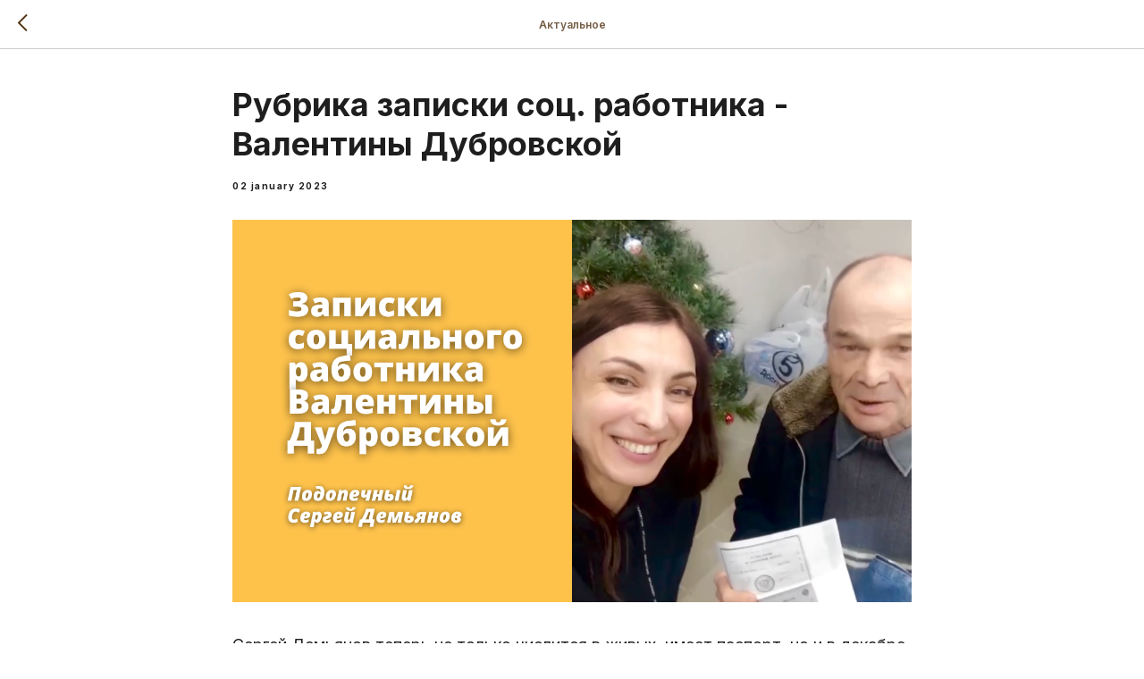

--- FILE ---
content_type: application/javascript
request_url: https://static.tildacdn.com/ws/project2920961/tilda-blocks-page14877012.min.js?t=1768987444
body_size: 6580
content:
window.isMobile=!1;if(/Android|webOS|iPhone|iPad|iPod|BlackBerry|IEMobile|Opera Mini/i.test(navigator.userAgent)){window.isMobile=!0}
function t_throttle(fn,threshhold,scope){var last;var deferTimer;threshhold||(threshhold=250);return function(){var context=scope||this;var now=+new Date();var args=arguments;if(last&&now<last+threshhold){clearTimeout(deferTimer);deferTimer=setTimeout(function(){last=now;fn.apply(context,args)},threshhold)}else{last=now;fn.apply(context,args)}}}
function t772_init(recId){var rec=document.getElementById('rec'+recId);if(!rec)return;t_onFuncLoad('t_card__moveClickOnCard',function(){t_card__moveClickOnCard(recId)});t_onFuncLoad('t_card__addFocusOnTab',function(){t_card__addFocusOnTab(recId)});var container=rec.querySelector('.t772__container_mobile-flex');if(!container)return;var allRecords=document.getElementById('allrecords');if(!allRecords.getAttribute('data-tilda-mode')&&(window.lazy==='y'||allRecords.getAttribute('data-tilda-lazy')==='yes')){t_onFuncLoad('t_lazyload_update',function(){container.addEventListener('scroll',t_throttle(function(){t_lazyload_update()}))})}}
function t390_initPopup(recId){var rec=document.getElementById('rec'+recId);if(!rec)return;var container=rec.querySelector('.t390');if(!container)return;rec.setAttribute('data-animationappear','off');rec.style.opacity=1;var popup=rec.querySelector('.t-popup');var popupTooltipHook=popup.getAttribute('data-tooltip-hook');var analitics=popup.getAttribute('data-track-popup');var popupCloseBtn=popup.querySelector('.t-popup__close');var hrefs=rec.querySelectorAll('a[href*="#"]');var escapeEvent=t390_escClosePopup.bind(this,recId);if(popupTooltipHook){t_onFuncLoad('t_popup__addAttributesForAccessibility',function(){t_popup__addAttributesForAccessibility(popupTooltipHook)});document.addEventListener('click',function(event){var target=event.target;var href=target.closest('a[href="'+popupTooltipHook+'"]')?target:!1;if(!href)return;event.preventDefault();t390_showPopup(recId,escapeEvent);t_onFuncLoad('t_popup__resizePopup',function(){t_popup__resizePopup(recId)});t390__lazyLoad();if(analitics&&window.Tilda){Tilda.sendEventToStatistics(analitics,popupTooltipHook)}});t_onFuncLoad('t_popup__addClassOnTriggerButton',function(){t_popup__addClassOnTriggerButton(document,popupTooltipHook)})}
popup.addEventListener('scroll',t_throttle(function(){t390__lazyLoad()}));popup.addEventListener('click',function(event){if(event.target===this)t390_closePopup(recId,escapeEvent)});popupCloseBtn.addEventListener('click',function(){t390_closePopup(recId,escapeEvent)});for(var i=0;i<hrefs.length;i++){hrefs[i].addEventListener('click',function(){var url=this.getAttribute('href');if(!url||url.substring(0,7)!='#price:'){t390_closePopup(recId,escapeEvent);if(!url||url.substring(0,7)=='#popup:'){setTimeout(function(){if(typeof t_triggerEvent==='function')t_triggerEvent(document.body,'popupShowed');document.body.classList.add('t-body_popupshowed')},300)}}})}
var curPath=window.location.pathname;var curFullPath=window.location.origin+curPath;var isAndroid=/(android)/i.test(navigator.userAgent);if(isAndroid){var selects='a[href^="#"]:not([href="#"]):not([href^="#price"]):not([href^="#popup"]):not([href^="#prodpopup"]):not([href^="#order"]):not([href^="#!"]),'+'a[href^="'+curPath+'#"]:not([href*="#!/tproduct/"]):not([href*="#!/tab/"]):not([href*="#popup"]),'+'a[href^="'+curFullPath+'#"]:not([href*="#!/tproduct/"]):not([href*="#!/tab/"]):not([href*="#popup"])';var selectors=rec.querySelectorAll(selects);for(var i=0;i<selectors.length;i++){selectors[i].addEventListener('click',function(event){var hash=this.hash.trim();if(window.location.hash){setTimeout(function(){window.location.href=hash},50)}})}}
function t390_escClosePopup(recId){if(arguments[1].key==='Escape')t390_closePopup(recId,escapeEvent)}}
function t390_showPopup(recId,escapeEvent){var rec=document.getElementById('rec'+recId);if(!rec)return;var container=rec.querySelector('.t390');if(!container)return;var windowWidth=window.innerWidth;var screenMin=rec.getAttribute('data-screen-min');var screenMax=rec.getAttribute('data-screen-max');if(screenMin&&windowWidth<parseInt(screenMin,10))return;if(screenMax&&windowWidth>parseInt(screenMax,10))return;var popup=rec.querySelector('.t-popup');var documentBody=document.body;t_onFuncLoad('t_popup__showPopup',function(){t_popup__showPopup(popup)});if(typeof t_triggerEvent==='function')t_triggerEvent(document.body,'popupShowed');documentBody.classList.add('t-body_popupshowed');documentBody.classList.add('t390__body_popupshowed');document.addEventListener('keydown',escapeEvent)}
function t390_closePopup(recId,escapeEvent){var rec=document.getElementById('rec'+recId);var popup=rec.querySelector('.t-popup');var popupActive=document.querySelector('.t-popup.t-popup_show');if(popup===popupActive){if(typeof t_triggerEvent==='function')t_triggerEvent(document.body,'popupHidden');document.body.classList.remove('t-body_popupshowed');document.body.classList.remove('t390__body_popupshowed')}
popup.classList.remove('t-popup_show');t_onFuncLoad('t_popup__addFocusOnTriggerButton',function(){t_popup__addFocusOnTriggerButton()});setTimeout(function(){var popupHide=document.querySelectorAll('.t-popup:not(.t-popup_show)');for(var i=0;i<popupHide.length;i++){popupHide[i].style.display='none'}},300);document.removeEventListener('keydown',escapeEvent)}
function t390_sendPopupEventToStatistics(popupName){var virtPage='/tilda/popup/';var virtTitle='Popup: ';if(popupName.substring(0,7)=='#popup:'){popupName=popupName.substring(7)}
virtPage+=popupName;virtTitle+=popupName;if(window.Tilda&&typeof Tilda.sendEventToStatistics=='function'){Tilda.sendEventToStatistics(virtPage,virtTitle,'',0)}else{if(ga){if(window.mainTracker!='tilda'){ga('send',{hitType:'pageview',page:virtPage,title:virtTitle})}}
if(window.mainMetrika&&window[window.mainMetrika]){window[window.mainMetrika].hit(virtPage,{title:virtTitle,referer:window.location.href})}}}
function t390__lazyLoad(){var allRecords=document.getElementById('allrecords');if(window.lazy==='y'||(allRecords&&allRecords.getAttribute('data-tilda-lazy')==='yes')){t_onFuncLoad('t_lazyload_update',function(){t_lazyload_update()})}}
function t121_init(recid){var rec=document.getElementById('rec'+recid);if(!rec)return;var wrapperBlock=rec.querySelector('.t121');var videoLazy=rec.querySelector('.t-video-lazyload');if(videoLazy){t_onFuncLoad('t_video_lazyload__setHeight',function(){var videoHeight=videoLazy.getAttribute('data-videolazy-height');if(videoHeight!=='540px')return;t_video_lazyload__setHeight(videoLazy);window.addEventListener('resize',function(){t_video_lazyload__setHeight(videoLazy)});if(!wrapperBlock)return;wrapperBlock.addEventListener('displayChanged',function(){t_video_lazyload__setHeight(videoLazy)})})}
var videoCarrier=rec.querySelector('.t-video-carier');if(!videoCarrier)return;var screenMin=rec.getAttribute('data-screenmin');var screenMax=rec.getAttribute('data-screenmax');var isLoad=!1;if(window.innerWidth<parseInt(screenMin,10)||window.innerWidth>parseInt(screenMax,10))return;window.addEventListener('scroll',t_throttle(function(){if(!isLoad){var videoCarrierOffsetTop=videoCarrier.getBoundingClientRect().top+window.pageYOffset;var videoCarrierHeight=parseInt(window.getComputedStyle(videoCarrier).height,10);var windowScrollTop=window.pageYOffset;var windowHeight=window.innerHeight;if(windowScrollTop+windowHeight>videoCarrierOffsetTop-500&&windowScrollTop<videoCarrierOffsetTop+videoCarrierHeight+501){t_onFuncLoad('processYoutubeVideo',function(){processYoutubeVideo(videoCarrier,videoCarrier.style.height)});isLoad=!0}}}));var event=document.createEvent('HTMLEvents');event.initEvent('scroll',!0,!1);window.dispatchEvent(event)}
function t404_unifyHeights(recId){var rec=document.getElementById('rec'+recId);if(!rec)return;var mainContainer=rec.querySelector('.t404');if(!mainContainer)return;var containers=rec.querySelectorAll('.t-container');for(var i=0;i<containers.length;i++){var container=containers[i];var titles=container.querySelectorAll('.t404__title');var descrs=container.querySelectorAll('.t404__descr');var maxHeight=0;for(var j=0;j<titles.length;j++){var title=titles[j];title.style.height='';var titleStyle=getComputedStyle(title,null);var titlePaddingTop=parseInt(titleStyle.paddingTop)||0;var titlePaddingBottom=parseInt(titleStyle.paddingBottom)||0;var titleHeight=title.clientHeight-(titlePaddingTop+titlePaddingBottom);if(titleHeight>maxHeight)maxHeight=titleHeight}
if(window.innerWidth>=960){for(var j=0;j<titles.length;j++){titles[j].style.height=maxHeight+'px'}}else{for(var j=0;j<titles.length;j++){titles[j].style.height='auto'}}
maxHeight=0;for(var j=0;j<descrs.length;j++){var descr=descrs[j];descr.style.height='';var descrStyle=getComputedStyle(descr,null);var descrPaddingTop=parseInt(descrStyle.paddingTop)||0;var descrPaddingBottom=parseInt(descrStyle.paddingBottom)||0;var descrHeight=descr.clientHeight-(descrPaddingTop+descrPaddingBottom);if(descrHeight>maxHeight)maxHeight=descrHeight}
if(window.innerWidth>=960){for(var j=0;j<descrs.length;j++){descrs[j].style.height=maxHeight+'px'}}else{for(var j=0;j<descrs.length;j++){descrs[j].style.height='auto'}}}}
function t404_unifyHeightsTextwrapper(recId){var rec=document.getElementById('rec'+recId);if(!rec)return;var mainContainer=rec.querySelector('.t404');if(!mainContainer)return;var containers=rec.querySelectorAll('.t-container');for(var i=0;i<containers.length;i++){var container=containers[i];var textWrappers=container.querySelectorAll('.t404__textwrapper');var maxHeight=0;for(var j=0;j<textWrappers.length;j++){var textWrapper=textWrappers[j];textWrapper.style.height='auto';var textWrapperStyle=getComputedStyle(textWrapper,null);var textWrapperPaddingTop=parseInt(textWrapperStyle.paddingTop)||0;var textWrapperPaddingBottom=parseInt(textWrapperStyle.paddingBottom)||0;var textWrapperHeight=textWrapper.clientHeight-(textWrapperPaddingTop+textWrapperPaddingBottom);if(textWrapperHeight>maxHeight)maxHeight=textWrapperHeight}
if(window.innerWidth>=960){for(var j=0;j<textWrappers.length;j++){textWrappers[j].style.height=maxHeight+'px'}}else{for(var j=0;j<textWrappers.length;j++){textWrappers[j].style.height='auto'}}}}
function t404_showMore(recId){var rec=document.getElementById('rec'+recId);if(!rec)return;var container=rec.querySelector('.t404');if(!container)return;var cols=container.querySelectorAll('.t-col');var allRecords=document.getElementById('allrecords');for(var i=0;i<cols.length;i++){cols[i].style.display='none'}
var cardsLength=cols.length;var cardsCount=parseInt(container.getAttribute('data-show-count'),10);if(cardsCount>500)cardsCount=500;var startIndexShowBlock=cardsCount;var countShowBlock=cardsCount;var colsShow=t404__getShowBlocks(cols,startIndexShowBlock);for(var i=0;i<colsShow.length;i++){colsShow[i].style.display='block'}
var showMoreBtn=rec.querySelector('.t404__showmore');if(showMoreBtn){showMoreBtn.addEventListener('click',function(){startIndexShowBlock=startIndexShowBlock+countShowBlock<=cardsLength?startIndexShowBlock+countShowBlock:cardsLength;var newColsShow=t404__getShowBlocks(cols,startIndexShowBlock);for(var i=0;i<newColsShow.length;i++){newColsShow[i].style.display='block'}
if(startIndexShowBlock===cardsLength){showMoreBtn.style.display='none'}
t404__triggerEvent(container,'displayChanged');if(window.lazy==='y'||allRecords.getAttribute('data-tilda-lazy')==='yes'){t_onFuncLoad('t_lazyload_update',function(){t_lazyload_update()})}})}}
function t404__getShowBlocks(elements,index){var newElements=[];for(var i=0;i<elements.length;i++){if(i<=index-1)newElements.push(elements[i])}
return newElements}
function t404__triggerEvent(el,eventName){var event;if(typeof window.CustomEvent==='function'){event=new CustomEvent(eventName)}else if(document.createEvent){event=document.createEvent('HTMLEvents');event.initEvent(eventName,!0,!1)}else if(document.createEventObject){event=document.createEventObject();event.eventType=eventName}
event.eventName=eventName;if(el.dispatchEvent){el.dispatchEvent(event)}else if(el.fireEvent){el.fireEvent('on'+event.eventType,event)}else if(el[eventName]){el[eventName]()}else if(el['on'+eventName]){el['on'+eventName]()}}
function t531_setHeight(recId){var rec=document.getElementById('rec'+recId);if(!rec)return;var container=rec.querySelector('.t531');if(!container)return;var images=rec.querySelectorAll('.t531__blockimg');if(!images[0])return;var imageWidth=images[0].getAttribute('data-image-width');var imageHeight=images[0].getAttribute('data-image-height');var imageRatio=imageHeight/imageWidth;var imagePadding=imageRatio*100;for(var i=0;i<images.length;i++){images[i].style.paddingBottom=imagePadding+'%'}
if(window.innerWidth>480){var textWrappers=rec.querySelectorAll('.t531__textwrapper');var imageWrapperHeight=rec.querySelector('.t531__imgwrapper').clientHeight;for(var i=0;i<textWrappers.length;i++){textWrappers[i].style.height=imageWrapperHeight+'px'}}}
function t982_init(recId){var rec=document.getElementById('rec'+recId);if(!rec)return;var container=rec.querySelector('.t982');if(!container)return;var itemWrappers=rec.querySelectorAll('.t982__itemwrapper');var socials=rec.querySelectorAll('.t982__socials');for(var i=0;i<socials.length;i++){var social=socials[i];var socialAttr=social.getAttribute('data-social-links');var links=[];social.removeAttribute('data-social-links');if(socialAttr){links=socialAttr.split(',');for(var j=0;j<links.length;j++){t982_addSocialsItem(links[j].trim(),social)}}}
t982_setEqualHeight(itemWrappers);if(typeof jQuery!=='undefined'){$(container).bind('displayChanged',function(){t982_setEqualHeight(itemWrappers)})}else{container.addEventListener('displayChanged',t_throttle(function(){t982_setEqualHeight(itemWrappers)}))}}
function t982_addSocialsItem(link,socialWrapper){var item=t982_findSocialsItem(link);if(item){var block='';block='<div class="t982__socials-item">';block+='<a href="'+link+'"  class="t982__socials-link" target="_blank" rel="nofollow noopener noreferrer">';block+=item.title;block+='</a>';block+='</div>';socialWrapper.append(block)}}
function t982_findSocialsItem(link){var socials=[{title:'Facebook',str:['facebook','fb.com'],},{title:'Twitter',str:['twitter'],},{title:'Vkontakte',str:['vk.com','vk.me'],},{title:'Odnoklassniki',str:['ok.ru'],},{title:'Behance',str:['behance'],},{title:'Vimeo',str:['vimeo'],},{title:'YouTube',str:['youtube','youtu.be'],},{title:'Instagram',str:['instagram'],},{title:'Pinterest',str:['pinterest'],},{title:'LinkedIn',str:['linkedin'],},{title:'SoundCloud',str:['soundcloud'],},{title:'Telegram',str:['telegram','t.me'],},{title:'WhatsApp',str:['wa.me'],},];var socialsItem;Array.prototype.forEach.call(socials,function(item){Array.prototype.forEach.call(item.str,function(s){if(link.indexOf(s)!==-1)socialsItem=item})});return socialsItem}
function t982_setEqualHeight(itemWrappers){var maxHeight=0;for(var i=0;i<itemWrappers.length;i++){itemWrappers[i].style.height=''}
for(var i=0;i<itemWrappers.length;i++){var itemWrapper=itemWrappers[i];var itemWrapperStyle=getComputedStyle(itemWrapper,null);var itemWrapperPaddingTop=parseInt(itemWrapperStyle.paddingTop)||0;var itemWrapperPaddingBottom=parseInt(itemWrapperStyle.paddingBottom)||0;var itemWrapperHeight=itemWrapper.clientHeight-(itemWrapperPaddingTop+itemWrapperPaddingBottom);if(itemWrapperHeight>maxHeight)maxHeight=itemWrapperHeight}
if(window.innerWidth>=960){for(var i=0;i<itemWrappers.length;i++){itemWrappers[i].style.height=maxHeight+'px'}}else{for(var i=0;i<itemWrappers.length;i++){itemWrappers[i].style.height='auto'}}}
function t400_init(recId){var rec=document.getElementById('rec'+recId);if(!rec)return;var container=rec.querySelector('.t400');if(!container)return;var button=rec.querySelector('.t400__submit');var buttonText=button.querySelector('.t-btnflex__text, .t-btntext__text');var hideBackText=button.getAttribute('data-hide-back-text');var showMoreText=(buttonText&&buttonText.textContent)||'';button.addEventListener('click',function(){if(hideBackText&&button.classList.contains('t400__submit_hide-back')){t400_alltabs_updateContent(recId);button.classList.remove('t400__submit_hide-back');if(buttonText)buttonText.textContent=showMoreText;var zeroBlocks=document.querySelectorAll('.t396');for(var i=0;i<zeroBlocks.length;i++){t400__triggerEvent(zeroBlocks[i],'displayChanged')}
button.scrollIntoView({behavior:'smooth',block:'center'});return}
var recIds=button.getAttribute('data-hidden-rec-ids').split(',');for(var i=0;i<recIds.length;i++){var recShowBlock=document.getElementById('rec'+recIds[i]);if(recShowBlock){recShowBlock.classList.remove('t400__off');recShowBlock.style.opacity='';var selectors=recShowBlock.querySelectorAll('.t-feed, .t-store, .t-store__product-snippet, .t117, .t121, .t132, .t223, .t226, .t228, .t229, .t230, .t268, .t279, .t341, .t346, .t347, .t349, .t351, .t353, .t384, .t385, .t386, .t396, .t400, .t404, .t409, .t410, .t412, .t418, .t422, .t425, .t428, .t433, .t456, .t477, .t478, .t480, .t486, .t498, .t504, .t506, .t509, .t511, .t517, .t518, .t519, .t520, .t527, .t531, .t532, .t533, .t538, .t539, .t544, .t545, .t552, .t554, .t570, .t577, .t592, .t598, .t599, .t601, .t604, .t605, .t609, .t615, .t616, .t650, .t659, .t670, .t675, .t686, .t688, .t694, .t698, .t700, .t726, .t728, .t730, .t734, .t738, .t740, .t744, .t754, .t760, .t762, .t764, .t774, .t776, .t778, .t780, .t786, .t798, .t799, .t801, .t813, .t814, .t822, .t826, .t827, .t829, .t842, .t843, .t849, .t850, .t851, .t856, .t858, .t859, .t860, .t881, .t889, .t899, .t902, .t905, .t912, .t923, .t937, .t958, .t959, .t979, .t982, .t983, .t989, .t994, .t1000, .t1003, .t1067, .t1068, .t1069, .t1070, .t1071, .t1072, .t1053');for(var j=0;j<selectors.length;j++){t400__triggerEvent(selectors[j],'displayChanged')}
var displayChangedBlock=recShowBlock.querySelector('[data-display-changed="true"]');if(displayChangedBlock)t400__triggerEvent(displayChangedBlock,'displayChanged')}}
if(hideBackText){button.classList.add('t400__submit_hide-back');if(buttonText)buttonText.textContent=hideBackText}else{rec.classList.add('t400__off');rec.style.display='none'}
if(window.lazy==='y'||document.getElementById('allrecords').getAttribute('data-tilda-lazy')==='yes'){t_onFuncLoad('t_lazyload_update',function(){t_lazyload_update()})}});t400_alltabs_updateContent(recId)}
function t400_alltabs_updateContent(recId){var rec=document.getElementById('rec'+recId);if(!rec)return;var button=rec.querySelector('.t400__submit');if(!button)return;var recIds=button.getAttribute('data-hidden-rec-ids').split(',');for(var i=0;i<recIds.length;i++){var recHideBlock=document.getElementById('rec'+recIds[i]);if(!recHideBlock)continue;recHideBlock.setAttribute('data-animationappear','off');recHideBlock.setAttribute('data-connect-with-tab','yes');recHideBlock.classList.add('t400__off')}
rec.setAttribute('data-hiding-completed','yes')}
function t400__triggerEvent(el,eventName){var event;if(typeof window.CustomEvent==='function'){event=new CustomEvent(eventName)}else if(document.createEvent){event=document.createEvent('HTMLEvents');event.initEvent(eventName,!0,!1)}else if(document.createEventObject){event=document.createEventObject();event.eventType=eventName}
event.eventName=eventName;if(el.dispatchEvent){el.dispatchEvent(event)}else if(el.fireEvent){el.fireEvent('on'+event.eventType,event)}else if(el[eventName]){el[eventName]()}else if(el['on'+eventName]){el['on'+eventName]()}}
window.requestAnimationFrame=(function(){return(window.requestAnimationFrame||window.webkitRequestAnimationFrame||window.mozRequestAnimationFrame||window.oRequestAnimationFrame||window.msRequestAnimationFrame||function(callback){window.setTimeout(callback,1000/60)})})();function t270_scroll(hash,offset){if(!hash)return;t270_checkLoad(hash,offset);var excludeHashes=['#!/tproduct/','#!/tab/','#opencart'];if(excludeHashes.includes(hash)){return!0}
var isHistoryChangeAllowed=window.location.hash!==hash;var wrapperBlock=document.querySelector('.t270');var dontChangeHistory=wrapperBlock?Boolean(wrapperBlock.getAttribute('data-history-disabled')):!1;t270_scrollToEl(hash,offset);if(!dontChangeHistory&&isHistoryChangeAllowed){if(history.pushState){history.pushState(null,null,hash)}else{window.location.hash=hash}
isHistoryChangeAllowed=!1}
return!0}
function t270_checkLoad(hash,offset){if(window.t270_loadChecked)return;var sliderWrappers=document.body.querySelectorAll('.t-slds__items-wrapper');if(!sliderWrappers.length)return;var lastWrapper=sliderWrappers[sliderWrappers.length-1];var sliderImgs=lastWrapper?lastWrapper.querySelectorAll('.t-slds__bgimg'):[];var lastImg=sliderImgs[sliderImgs.length-1];var imageUrl=lastImg?window.getComputedStyle(lastImg).backgroundImage:'';imageUrl=imageUrl.substring(5,imageUrl.length-2);var preloaderImg=document.createElement('img');preloaderImg.src=imageUrl?imageUrl:'';preloaderImg.addEventListener('load',function(){t270_scroll(hash,offset);window.t270_loadChecked=!0})}
function t270_scrollToEl(hash,offset){var SCROLL_DURATION_MS=500;var body=document.body;if(body.getAttribute('data-scroll'))return;var scrollTargetY=t270_getTarget(hash,offset);if(isNaN(scrollTargetY))return;var canSmoothScroll=window.CSS&&window.CSS.supports('scroll-behavior','smooth')&&'scrollBehavior' in document.documentElement.style;var userAgent=navigator.userAgent.toLowerCase();var isAndroid=userAgent.indexOf('android')!==-1;if(window.isMobile&&!isAndroid&&canSmoothScroll){body.setAttribute('data-scroll','true');window.scrollTo({left:0,top:scrollTargetY,behavior:'smooth',});setTimeout(function(){body.removeAttribute('data-scroll')},SCROLL_DURATION_MS)}else{t270_smoothScrollTo(scrollTargetY,SCROLL_DURATION_MS)}}
function t270_smoothScrollTo(targetY,duration=500){var body=document.body;var startY=window.scrollY||window.pageYOffset;var deltaY=targetY-startY;var startTime=performance.now();function easeInOutQuad(t){return Math.pow(t,2)}
function scroll(){var currentTime=performance.now();var elapsedTime=Math.min((currentTime-startTime)/duration,1);var ease=easeInOutQuad(elapsedTime);window.scrollTo(0,startY+deltaY*ease);if(elapsedTime<1){requestAnimationFrame(scroll)}else{body.removeAttribute('data-scroll');body.removeAttribute('data-scrollable');window.scrollTo(0,targetY)}}
body.setAttribute('data-scroll','true');body.setAttribute('data-scrollable','true');requestAnimationFrame(scroll)}
function t270_getTarget(hash,offset){var target;try{if(hash.substring(0,1)==='#'){target=document.getElementById(hash.substring(1))}else{target=document.querySelector(hash)}}catch(event){console.log('Exception t270: '+event.message);return}
if(!target){target=document.querySelector('a[name="'+hash.substr(1)+'"], div[id="'+hash.substr(1)+'"]');if(!target)return}
target=parseInt(target.getBoundingClientRect().top+window.pageYOffset-offset,10);target=Math.max(target,0);return target}
function t456_setListMagin(recid,imglogo){var rec=document.getElementById('rec'+recid);if(!rec||window.innerWidth<=980)return;var menu=rec.querySelector('.t456');var leftSide=menu?menu.querySelector('.t456__leftwrapper'):null;var list=menu?menu.querySelector('.t456__list'):null;var leftSideWidth=leftSide?leftSide.offsetWidth:0;if(list)list.style.marginRight=(imglogo?leftSideWidth:leftSideWidth+30)+'px'}
function t280_showMenu(recid){var rec=document.getElementById('rec'+recid);if(!rec)return;var isChrome=/Chrome/.test(navigator.userAgent)&&/Google Inc/.test(navigator.vendor);var isAndroid=/(android)/i.test(navigator.userAgent);var menu=rec.querySelector('.t280');var menuItems=rec.querySelectorAll('.t280__menu__item');var menuLinks=rec.querySelectorAll('.t978__menu-link');var menuContainer=rec.querySelector('.t280__menu');var menuBurger=menu?menu.querySelector('.t-menuburger'):null;var clickElementsList=rec.querySelectorAll('.t280 .t-menuburger, .t280__menu__bg, .t280__menu__link:not(.tooltipstered):not(.t280__menu__link_submenu), .t978__tooltip-menu_mobile');Array.prototype.forEach.call(clickElementsList,function(clickElement){clickElement.addEventListener('click',function(){if(clickElement.closest('.t280__menu__link.tooltipstered')||clickElement.closest('.t794__tm-link'))
return;if(isChrome&&isAndroid&&menuItems.length>10&&window.location.hash){setTimeout(function(){var hash=window.location.hash;window.location.hash='';window.location.hash=hash},50)}
if(!clickElement.closest('.t978__tm-link, .t966__tm-link')){document.body.classList.toggle('t280_opened');if(menu)menu.classList.toggle('t280__main_opened')}
if(clickElement.classList.contains('t-menuburger')){var expandedStatus=clickElement.classList.contains('t-menuburger-opened');clickElement.setAttribute('aria-expanded',expandedStatus)}
t280_changeSize(recid);t280_highlight(recid)})});document.addEventListener('click',function(e){if(e.target.closest('.t978__tm-link, .t966__tm-link, .t-menusub__target-link, .t978__menu-link_hook, .t978__menu-item')){setTimeout(function(){t280_changeSize(recid);if(menuContainer)menuContainer.style.transition='none'},200)}});Array.prototype.forEach.call(menuLinks,function(link){link.addEventListener('click',function(){t280_changeSize(recid)})});if(menu){menu.addEventListener('clickedAnchorInTooltipMenu',function(){document.body.classList.remove('t280_opened');menu.classList.remove('t280__main_opened')})}
var submenuLinks=rec.querySelectorAll('.t-menusub__link-item');Array.prototype.forEach.call(submenuLinks,function(link){link.addEventListener('click',function(){if(link.hasAttribute('data-menu-submenu-hook')||link.classList.contains('t794__tm-link')||link.hasAttribute('data-tooltip-menu-id')){return}
document.body.classList.remove('t280_opened');if(menu)menu.classList.remove('t280__main_opened');if(menuBurger){menuBurger.classList.remove('t-menuburger-opened');menuBurger.setAttribute('aria-expanded',!1)}})});if(submenuLinks.length>0){document.addEventListener('submenuShow',function(){t280_changeSize(recid)})}}
function t280_changeSize(recid){var rec=document.getElementById('rec'+recid);if(!rec)return;var menu=rec.querySelector('.t280__menu');var menuBottom=rec.querySelector('.t280__bottom');var menuContainer=rec.querySelector('.t280__container');var menuWrapper=rec.querySelector('.t280__menu__wrapper');var menuHeight=menu?menu.offsetHeight:0;var menuBottomHeight=menuBottom?menuBottom.offsetHeight:0;var menuContainerHeight=menuContainer?menuContainer.offsetHeight:0;var padding=140;if(menuHeight>document.documentElement.clientHeight-(menuBottomHeight+menuContainerHeight+padding)){if(menuWrapper)menuWrapper.classList.add('t280__menu_static');if(menu)menu.style.paddingTop=(menuContainerHeight||0)+'px'}else{if(menuWrapper)menuWrapper.classList.remove('t280__menu_static');if(menu)menu.style.paddingTop=''}}
function t280_changeBgOpacityMenu(recid){var rec=document.getElementById('rec'+recid);if(!rec)return;var menuBlocks=rec.querySelectorAll('.t280__container__bg');Array.prototype.forEach.call(menuBlocks,function(menu){var bgColor=menu.getAttribute('data-bgcolor-rgba');var bgColorAfterScroll=menu.getAttribute('data-bgcolor-rgba-afterscroll');var bgOpacity=menu.getAttribute('data-bgopacity');var bgOpacityTwo=menu.getAttribute('data-bgopacity2');var menuShadowOpacity=parseInt(menu.getAttribute('data-menushadow'),10)||0;menuShadowOpacity/=100;var menuShadowCSS=menu.getAttribute('data-menushadow-css');menu.style.backgroundColor=window.pageYOffset>20?bgColorAfterScroll:bgColor;if((window.pageYOffset>20&&bgOpacityTwo==='0')||(window.pageYOffset<=20&&(bgOpacity==='0.0'||bgOpacity==='0'))||(!menuShadowOpacity&&!menuShadowCSS)){menu.style.boxShadow='none'}else if(menuShadowCSS){menu.style.boxShadow=menuShadowCSS}else if(menuShadowOpacity){menu.style.boxShadow='0px 1px 3px rgba(0,0,0,'+menuShadowOpacity+')'}})}
function t280_appearMenu(){var menuBlocks=document.querySelectorAll('.t280');Array.prototype.forEach.call(menuBlocks,function(menuBlock){var menu=menuBlock.querySelector('.t280__positionfixed');if(menu){var appearOffset=menuBlock.getAttribute('data-appearoffset');if(appearOffset&&appearOffset.indexOf('vh')!==-1){appearOffset=Math.floor(window.innerHeight*(parseInt(appearOffset)/100))}
appearOffset=parseInt(appearOffset,10);var menuHeight=menu.clientHeight;if(isNaN(appearOffset))return;if(window.pageYOffset>=appearOffset){if(menu.style.transform==='translateY(-'+menuHeight+'px)'){t280_slideUpElement(menu,menuHeight,'toBottom')}}else if(menu.style.transform==='translateY(0px)'){t280_slideUpElement(menu,menuHeight,'toTop')}else{menu.style.transform='translateY(-'+menuHeight+'px)';menu.style.opacity='0'}}})}
function t280_slideUpElement(menu,menuHeight,direction){var diff=direction==='toTop'?0:menuHeight;var diffOpacity=direction==='toTop'?1:0;var timerID=setInterval(function(){menu.style.transform='translateY(-'+diff+'px)';menu.style.opacity=diffOpacity.toString();diffOpacity=direction==='toTop'?diffOpacity-0.1:diffOpacity+0.1;diff=direction==='toTop'?diff+menuHeight/20:diff-menuHeight/20;if(direction==='toTop'&&diff>=menuHeight){menu.style.transform='translateY(-'+menuHeight+'px)';menu.style.opacity='0';clearInterval(timerID)}
if(direction==='toBottom'&&diff<=0){menu.style.transform='translateY(0px)';menu.style.opacity='1';clearInterval(timerID)}},10)}
function t280_highlight(recid){var url=window.location.href;var pathname=window.location.pathname;var hash=window.location.hash;if(url.substr(url.length-1)==='/'){url=url.slice(0,-1)}
if(pathname.substr(pathname.length-1)==='/'){pathname=pathname.slice(0,-1)}
if(pathname.charAt(0)==='/'){pathname=pathname.slice(1)}
if(pathname===''){pathname='/'}
var shouldBeActiveElements=document.querySelectorAll(".t280__menu a[href='"+url+"'], "+".t280__menu a[href='"+url+"/'], "+".t280__menu a[href='"+pathname+"'], "+".t280__menu a[href='/"+pathname+"'], "+".t280__menu a[href='"+pathname+"/'], "+".t280__menu a[href='/"+pathname+"/']"+(hash?", .t280__menu a[href='"+hash+"']":'')+(hash?", .t280__menu a[href='/"+hash+"']":'')+(hash?", .t280__menu a[href='"+hash+"/']":'')+(hash?", .t280__menu a[href='/"+hash+"/']":''));var rec=document.getElementById('rec'+recid);var menuLinks=rec?rec.querySelectorAll('.t280__menu a'):[];Array.prototype.forEach.call(menuLinks,function(link){link.classList.remove('t-active')});Array.prototype.forEach.call(shouldBeActiveElements,function(link){link.classList.add('t-active')})}